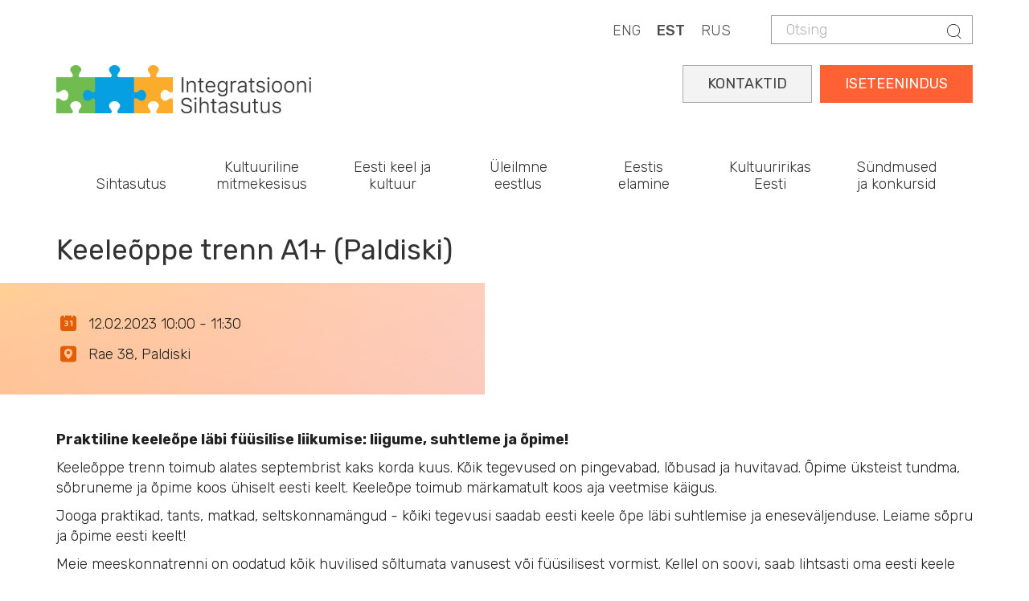

--- FILE ---
content_type: text/html; charset=UTF-8
request_url: https://integratsioon.ee/keeleoppe-trenn-a1-paldiski
body_size: 9041
content:
<!DOCTYPE html>
<html  lang="et" dir="ltr" prefix="content: http://purl.org/rss/1.0/modules/content/  dc: http://purl.org/dc/terms/  foaf: http://xmlns.com/foaf/0.1/  og: http://ogp.me/ns#  rdfs: http://www.w3.org/2000/01/rdf-schema#  schema: http://schema.org/  sioc: http://rdfs.org/sioc/ns#  sioct: http://rdfs.org/sioc/types#  skos: http://www.w3.org/2004/02/skos/core#  xsd: http://www.w3.org/2001/XMLSchema# ">
  <head>
    <meta charset="utf-8" />
<script async src="https://www.googletagmanager.com/gtag/js?id=UA-132033063-1"></script>
<script>window.dataLayer = window.dataLayer || [];function gtag(){dataLayer.push(arguments)};gtag("js", new Date());gtag("set", "developer_id.dMDhkMT", true);gtag("config", "UA-132033063-1", {"groups":"default","anonymize_ip":true,"page_placeholder":"PLACEHOLDER_page_path"});gtag("config", "G-LZKB975E03", {"groups":"default","page_placeholder":"PLACEHOLDER_page_location"});</script>
<meta name="description" content="Praktiline keeleõpe läbi füüsilise liikumise: liigume, suhtleme ja õpime! Keeleõppe trenn toimub alates septembrist kaks korda kuus. Kõik tegevused on pingevabad, lõbusad ja huvitavad. Õpime üksteist tundma, sõbruneme ja õpime koos ühiselt eesti keelt. Keeleõpe toimub märkamatult koos aja veetmise käigus. Jooga praktikad, tants, matkad, seltskonnamängud - kõiki tegevusi saadab eesti keele õpe läbi suhtlemise ja eneseväljenduse. Leiame sõpru ja õpime eesti keelt!" />
<link rel="canonical" href="https://integratsioon.ee/keeleoppe-trenn-a1-paldiski" />
<meta property="og:description" content="Praktiline keeleõpe läbi füüsilise liikumise: liigume, suhtleme ja õpime! Keeleõppe trenn toimub alates septembrist kaks korda kuus. Kõik tegevused on pingevabad, lõbusad ja huvitavad. Õpime üksteist tundma, sõbruneme ja õpime koos ühiselt eesti keelt. Keeleõpe toimub märkamatult koos aja veetmise käigus. Jooga praktikad, tants, matkad, seltskonnamängud - kõiki tegevusi saadab eesti keele õpe läbi suhtlemise ja eneseväljenduse. Leiame sõpru ja õpime eesti keelt! Meie meeskonnatrenni on oodatud kõik huvilised sõltumata vanusest või füüsilisest vormist. Kellel on soovi, saab lihtsasti oma eesti keele oskust lihvida. Suhtlustase: A1, A2 Aeg: 12.02 kell 10.00-11.30 Koht: Rae 38 (III korruse saal), Paldiski Osalejate arv: 20 Korraldajad: Inna Baranova, Anu Grete Oder Registreerimine: (30.01 kell 9.00) https://iseteenindus.integratsioon.ee/service/view/12572?lang=et NB! Registreerimine sündmustele toimub läbi Integratsiooni Sihtasutuse iseteeninduse, kuhu saate siseneda ID-kaardi, Mobiil-ID või Smart-ID abil. Palun tutvuge iseteeninduse kasutusjuhendiga: https://integratsioon.ee/iseteenindus" />
<meta name="Generator" content="Drupal 10 (https://www.drupal.org)" />
<meta name="MobileOptimized" content="width" />
<meta name="HandheldFriendly" content="true" />
<meta name="viewport" content="width=device-width, initial-scale=1.0" />
<link rel="alternate" hreflang="en" href="https://integratsioon.ee/en/language-training-through-physical-activities-a1-paldiski" />
<link rel="alternate" hreflang="et" href="https://integratsioon.ee/keeleoppe-trenn-a1-paldiski" />
<link rel="alternate" hreflang="ru" href="https://integratsioon.ee/ru/trenirovka-s-izucheniem-yazyka-a1-paldiski" />

    <title>Keeleõppe trenn A1+ (Paldiski) | Integratsiooni Sihtasutus</title>

    <link rel="apple-touch-icon" sizes="180x180" href="/sites/default/files/favicons/apple-touch-icon.png"/>
    <link rel="icon" type="image/png" sizes="32x32" href="/sites/default/files/favicons/favicon-32x32.png"/>
    <link rel="icon" type="image/png" sizes="16x16" href="/sites/default/files/favicons/favicon-16x16.png"/>
    <link rel="manifest" href="/sites/default/files/favicons/site.webmanifest"/>
    <link rel="mask-icon" href="/sites/default/files/favicons/safari-pinned-tab.svg" color="#e78948"/>
    <meta name="msapplication-TileColor" content="#da532c"/>
    <meta name="theme-color" content="#e98258"/>

    <link rel="stylesheet" href="//fonts.googleapis.com/css?family=Rubik:300,400,500,700,900&amp;amp;subset=cyrillic" />
    <link rel="stylesheet" media="all" href="/core/modules/system/css/components/align.module.css?t8waye" />
<link rel="stylesheet" media="all" href="/core/modules/system/css/components/fieldgroup.module.css?t8waye" />
<link rel="stylesheet" media="all" href="/core/modules/system/css/components/container-inline.module.css?t8waye" />
<link rel="stylesheet" media="all" href="/core/modules/system/css/components/clearfix.module.css?t8waye" />
<link rel="stylesheet" media="all" href="/core/modules/system/css/components/details.module.css?t8waye" />
<link rel="stylesheet" media="all" href="/core/modules/system/css/components/hidden.module.css?t8waye" />
<link rel="stylesheet" media="all" href="/core/modules/system/css/components/item-list.module.css?t8waye" />
<link rel="stylesheet" media="all" href="/core/modules/system/css/components/js.module.css?t8waye" />
<link rel="stylesheet" media="all" href="/core/modules/system/css/components/nowrap.module.css?t8waye" />
<link rel="stylesheet" media="all" href="/core/modules/system/css/components/position-container.module.css?t8waye" />
<link rel="stylesheet" media="all" href="/core/modules/system/css/components/reset-appearance.module.css?t8waye" />
<link rel="stylesheet" media="all" href="/core/modules/system/css/components/resize.module.css?t8waye" />
<link rel="stylesheet" media="all" href="/core/modules/system/css/components/system-status-counter.css?t8waye" />
<link rel="stylesheet" media="all" href="/core/modules/system/css/components/system-status-report-counters.css?t8waye" />
<link rel="stylesheet" media="all" href="/core/modules/system/css/components/system-status-report-general-info.css?t8waye" />
<link rel="stylesheet" media="all" href="/core/modules/system/css/components/tablesort.module.css?t8waye" />
<link rel="stylesheet" media="all" href="/core/modules/views/css/views.module.css?t8waye" />
<link rel="stylesheet" media="all" href="https://unpkg.com/aos@2.3.1/dist/aos.css" />
<link rel="stylesheet" media="all" href="/modules/contrib/bootstrap_styles/css/bs_example_classes/background-color-classes.css?t8waye" />
<link rel="stylesheet" media="all" href="/modules/contrib/bootstrap_styles/css/bs_example_classes/border-classes.css?t8waye" />
<link rel="stylesheet" media="all" href="/modules/contrib/bootstrap_styles/css/bs_example_classes/margin-classes.css?t8waye" />
<link rel="stylesheet" media="all" href="/modules/contrib/bootstrap_styles/css/bs_example_classes/padding-classes.css?t8waye" />
<link rel="stylesheet" media="all" href="/modules/contrib/bootstrap_styles/css/bs_example_classes/text-alignment-classes.css?t8waye" />
<link rel="stylesheet" media="all" href="/modules/contrib/bootstrap_styles/css/bs_example_classes/text-color-classes.css?t8waye" />
<link rel="stylesheet" media="all" href="/core/modules/layout_discovery/layouts/onecol/onecol.css?t8waye" />
<link rel="stylesheet" media="all" href="/modules/contrib/quiz/css/quiz.css?t8waye" />
<link rel="stylesheet" media="all" href="/modules/contrib/webform/modules/webform_bootstrap/css/webform_bootstrap.css?t8waye" />
<link rel="stylesheet" media="all" href="https://cdn.jsdelivr.net/npm/bootstrap@3.4.1/dist/css/bootstrap.css" integrity="sha256-0XAFLBbK7DgQ8t7mRWU5BF2OMm9tjtfH945Z7TTeNIo=" crossorigin="anonymous" />
<link rel="stylesheet" media="all" href="https://cdn.jsdelivr.net/npm/@unicorn-fail/drupal-bootstrap-styles@0.0.2/dist/3.1.1/7.x-3.x/drupal-bootstrap.css" integrity="sha512-ys0R7vWvMqi0PjJvf7827YdAhjeAfzLA3DHX0gE/sPUYqbN/sxO6JFzZLvc/wazhj5utAy7rECg1qXQKIEZOfA==" crossorigin="anonymous" />
<link rel="stylesheet" media="all" href="https://cdn.jsdelivr.net/npm/@unicorn-fail/drupal-bootstrap-styles@0.0.2/dist/3.1.1/8.x-3.x/drupal-bootstrap.css" integrity="sha512-ixuOBF5SPFLXivQ0U4/J9sQbZ7ZjmBzciWMBNUEudf6sUJ6ph2zwkpFkoUrB0oUy37lxP4byyHasSpA4rZJSKg==" crossorigin="anonymous" />
<link rel="stylesheet" media="all" href="https://cdn.jsdelivr.net/npm/@unicorn-fail/drupal-bootstrap-styles@0.0.2/dist/3.2.0/7.x-3.x/drupal-bootstrap.css" integrity="sha512-MiCziWBODHzeWsTWg4TMsfyWWoMltpBKnf5Pf5QUH9CXKIVeGpEsHZZ4NiWaJdgqpDzU/ahNWaW80U1ZX99eKw==" crossorigin="anonymous" />
<link rel="stylesheet" media="all" href="https://cdn.jsdelivr.net/npm/@unicorn-fail/drupal-bootstrap-styles@0.0.2/dist/3.2.0/8.x-3.x/drupal-bootstrap.css" integrity="sha512-US+XMOdYSqB2lE8RSbDjBb/r6eTTAv7ydpztf8B7hIWSlwvzQDdaAGun5M4a6GRjCz+BIZ6G43l+UolR+gfLFQ==" crossorigin="anonymous" />
<link rel="stylesheet" media="all" href="https://cdn.jsdelivr.net/npm/@unicorn-fail/drupal-bootstrap-styles@0.0.2/dist/3.3.1/7.x-3.x/drupal-bootstrap.css" integrity="sha512-3gQUt+MI1o8v7eEveRmZzYx6fsIUJ6bRfBLMaUTzdmNQ/1vTWLpNPf13Tcrf7gQ9iHy9A9QjXKxRGoXEeiQnPA==" crossorigin="anonymous" />
<link rel="stylesheet" media="all" href="https://cdn.jsdelivr.net/npm/@unicorn-fail/drupal-bootstrap-styles@0.0.2/dist/3.3.1/8.x-3.x/drupal-bootstrap.css" integrity="sha512-AwNfHm/YKv4l+2rhi0JPat+4xVObtH6WDxFpUnGXkkNEds3OSnCNBSL9Ygd/jQj1QkmHgod9F5seqLErhbQ6/Q==" crossorigin="anonymous" />
<link rel="stylesheet" media="all" href="https://cdn.jsdelivr.net/npm/@unicorn-fail/drupal-bootstrap-styles@0.0.2/dist/3.4.0/8.x-3.x/drupal-bootstrap.css" integrity="sha512-j4mdyNbQqqp+6Q/HtootpbGoc2ZX0C/ktbXnauPFEz7A457PB6le79qasOBVcrSrOBtGAm0aVU2SOKFzBl6RhA==" crossorigin="anonymous" />
<link rel="stylesheet" media="all" href="https://code.jquery.com/ui/1.13.3/themes/smoothness/jquery-ui.css" />
<link rel="stylesheet" media="all" href="/themes/insa/css/style.css?t8waye" />
<link rel="stylesheet" media="all" href="/themes/insa/css/custom.css?t8waye" />

    
	<style>
@import url('https://fonts.googleapis.com/css2?family=Roboto+Slab:wght@100..900&display=swap');
</style>
<script src="https://kit.fontawesome.com/fbfcd5034f.js" crossorigin="anonymous"></script>
  </head>
  <body class="path-node page-node-type-event has-glyphicons">
 
    <a href="#main-content" class="visually-hidden focusable skip-link">
      Skip to main content
    </a>
    
      <div class="dialog-off-canvas-main-canvas" data-off-canvas-main-canvas>
    
  
    <div class="top">
      <div class="container">
        <div class="">
          <div class="region region-header">
    <div class="search-block-form block block-search block-search-form-block" data-drupal-selector="search-block-form" id="block-insa-insa-search-form" role="search">
  
    
        <form action="/search/node" method="get" id="search-block-form" accept-charset="UTF-8">
    <div class="form-item js-form-item form-type-search js-form-type-search form-item-keys js-form-item-keys form-no-label form-group">
      <label for="edit-keys" class="control-label sr-only">Otsing</label>
  
  
  <div class="input-group"><input title="Enter the terms you wish to search for." data-drupal-selector="edit-keys" class="form-search form-control" placeholder="Otsing" type="search" id="edit-keys" name="keys" value="" size="15" maxlength="128" /><span class="input-group-btn"><button type="submit" value="Otsing" class="button js-form-submit form-submit btn-primary btn icon-only"><span class="sr-only">Otsing</span><span class="icon glyphicon glyphicon-search" aria-hidden="true"></span></button></span></div>

  
  
      <div id="edit-keys--description" class="description help-block">
      Enter the terms you wish to search for.
    </div>
  </div>
<div class="form-actions form-group js-form-wrapper form-wrapper" data-drupal-selector="edit-actions" id="edit-actions"></div>

  </form>


  </div>
<section class="language-switcher-language-url block block-language block-language-blocklanguage-content clearfix" id="block-languageswitchercontent" role="navigation">
  
    

      <div class="content">
      <ul class="links"><li hreflang="en" data-drupal-link-system-path="node/3852" class="en"><a href="/en/language-training-through-physical-activities-a1-paldiski" class="language-link" hreflang="en" data-drupal-link-system-path="node/3852">ENG</a></li><li hreflang="et" data-drupal-link-system-path="node/3852" class="et is-active" aria-current="page"><a href="/keeleoppe-trenn-a1-paldiski" class="language-link is-active" hreflang="et" data-drupal-link-system-path="node/3852" aria-current="page">EST</a></li><li hreflang="ru" data-drupal-link-system-path="node/3852" class="ru"><a href="/ru/trenirovka-s-izucheniem-yazyka-a1-paldiski" class="language-link" hreflang="ru" data-drupal-link-system-path="node/3852">RUS</a></li></ul>
    </div>
  </section>


  </div>

        </div>
      </div>
    </div>

  
      <div class="container">  <div class="region region-logo">
          <a class="logo navbar-btn" href="/" title="Home" rel="home">
      <img src="/themes/insa/images/logo.png" alt="Home" />
    </a>
  
  </div>
</div>
  
      <header id="navbar" role="banner">
              <div class="container">
            <div class="navbar-header">
        
                          <button type="button" class="navbar-toggle collapsed" data-toggle="collapse" data-target="#navbar-collapse" aria-expanded="false">
            <span class="sr-only">Toggle navigation</span>
            <span class="icon-bar"></span>
            <span class="icon-bar"></span>
            <span class="icon-bar"></span>
          </button>
              </div>

                    <div id="navbar-collapse" class="navbar-collapse collapse">
            <div class="region region-navigation-collapsible">
    <section id="block-selfserviceest" class="block block-block-content block-block-content7c461f93-fea1-4c29-84c5-2a21e1767662 clearfix">
  
    

      <div class="content">
      
            <div class="field field--name-body field--type-text-with-summary field--label-hidden field--item"><div class="self-service"><a href="https://iseteenindus.integratsioon.ee/login">ISETEENINDUS</a></div>

<div class="self-service2"><a href="https://integratsioon.ee/kontaktid">KONTAKTID</a></div>
</div>
      
    </div>
  </section>

<nav role="navigation" aria-labelledby="block-insa-main-menu-menu" id="block-insa-main-menu">
            <h2 class="sr-only" id="block-insa-main-menu-menu">Main navigation</h2>

      
      <ul class="menu menu--main nav navbar-nav">
                      <li class="expanded dropdown first">
                                                                    <span class="navbar-text dropdown-toggle" data-toggle="dropdown">Sihtasutus</span>
                                <ul class="dropdown-menu">
                      <li class="expanded dropdown first">
                                                  <h5>Organisatsioonist</h5>
                                <ul class="dropdown-menu">
                      <li class="first">
                                                  <a href="/meist" data-drupal-link-system-path="node/1422">Meist</a>
                      </li>
                      <li>
                                                  <a href="/pohikiri" data-drupal-link-system-path="node/1439">Põhikiri</a>
                      </li>
                      <li>
                                                  <a href="/strateegia" data-drupal-link-system-path="node/1440">Strateegia</a>
                      </li>
                      <li>
                                                  <a href="/struktuur" data-drupal-link-system-path="node/1588">Struktuur</a>
                      </li>
                      <li>
                                                  <a href="/noukogu" data-drupal-link-system-path="node/1438">Nõukogu</a>
                      </li>
                      <li>
                                                  <a href="/aastaaruanded-uuendatud" data-drupal-link-system-path="node/4846">Kvartali- ja aastaaruanded</a>
                      </li>
                      <li>
                                                  <a href="/isikuandmete-tootlemine" data-drupal-link-system-path="node/2915">Isikuandmete töötlemine</a>
                      </li>
                      <li>
                                                  <a href="/integratsiooni-sihtasutus-tooandjana" title="Integratsiooni Sihtasutus tööandjana " data-drupal-link-system-path="node/3916">Sihtasutus tööandjana</a>
                      </li>
                      <li>
                                                  <a href="/rikkumisest-teavitamine-integratsiooni-sihtasutuses" data-drupal-link-system-path="node/6846">Rikkumisest teavitamine</a>
                      </li>
                      <li>
                                                  <a href="/alates-1-juulist-2019-votame-vastu-ainult-e-arveid" data-drupal-link-system-path="node/1820">E-arvete vastuvõtmine</a>
                      </li>
                      <li class="last">
                                                  <a href="/kontaktid" data-drupal-link-system-path="node/102">Kontaktid</a>
                      </li>
        </ul>
  
              </li>
                      <li class="expanded dropdown">
                                                  <h5>Eesti keele maja</h5>
                                <ul class="dropdown-menu">
                      <li class="first last">
                                                  <a href="/eestikeelemaja" title="Eesti keele maja" data-drupal-link-system-path="node/4744">Eesti keele maja</a>
                      </li>
        </ul>
  
              </li>
                      <li class="expanded dropdown last">
                                                  <h5>Raamatukogu</h5>
                                <ul class="dropdown-menu">
                      <li class="first">
                                                  <a href="/raamatukogu" title="" data-drupal-link-system-path="node/175">Trükised ja uuringud</a>
                      </li>
                      <li>
                                                  <a href="/keeleoppevideod" data-drupal-link-system-path="node/3144">Keeleõppevideod</a>
                      </li>
                      <li>
                                                  <a href="/videonouanded-keeleoppevoimalustest" data-drupal-link-system-path="node/3168">Videonõuanded keeleõppevõimalustest</a>
                      </li>
                      <li class="last">
                                                  <a href="/logod-ja-visuaalsed-identiteedid" data-drupal-link-system-path="node/1510">Logod ja visuaalsed identiteedid</a>
                      </li>
        </ul>
  
              </li>
        </ul>
  
              </li>
                      <li class="expanded dropdown">
                                                                    <span class="navbar-text dropdown-toggle" data-toggle="dropdown">Kultuuriline mitmekesisus</span>
                                <ul class="dropdown-menu">
                      <li class="expanded dropdown first">
                                                  <h5>Mitmekultuuriline Eesti</h5>
                                <ul class="dropdown-menu">
                      <li class="first">
                                                  <a href="/mitmekultuuriline-uhiskond" data-drupal-link-system-path="node/1589">Mitmekultuuriline ühiskond</a>
                      </li>
                      <li>
                                                  <a href="/rahvusvahemuste-kultuuriuhingute-tegevus" data-drupal-link-system-path="node/28">Rahvusvähemuste kultuuriühingud</a>
                      </li>
                      <li>
                                                  <a href="/too-roma-kogukonnaga" data-drupal-link-system-path="node/3508">Töö roma kogukonnaga</a>
                      </li>
                      <li>
                                                  <a href="/rahvuste-paev-2025" data-drupal-link-system-path="node/1416">Rahvuste päev</a>
                      </li>
                      <li class="last">
                                                  <a href="/loimumispreemiad" data-drupal-link-system-path="node/1415">Lõimumispreemiad</a>
                      </li>
        </ul>
  
              </li>
                      <li class="expanded dropdown">
                                                  <h5>Lõimumiskonverents</h5>
                                <ul class="dropdown-menu">
                      <li class="first last">
                                                  <a href="/konverents" title="Lõimumiskonverents" data-drupal-link-system-path="node/6710">Lõimumiskonverents</a>
                      </li>
        </ul>
  
              </li>
                      <li class="expanded dropdown last">
                                                  <h5>Koostöötegevused</h5>
                                <ul class="dropdown-menu">
                      <li class="first">
                                                  <a href="/koolitused-ja-teave-kohalikele-omavalitsustele" data-drupal-link-system-path="node/2880">Koostöö kohalike omavalitsustega</a>
                      </li>
                      <li class="last">
                                                  <a href="/linda-loimumisteenuste-veeb-partnerile" data-drupal-link-system-path="node/3486">LINDA - lõimumisteenuste veeb partnerile</a>
                      </li>
        </ul>
  
              </li>
        </ul>
  
              </li>
                      <li>
                                                  <a href="/ulevaade-oppevoimalustest" data-drupal-link-system-path="node/6416">Eesti keel ja kultuur</a>
                      </li>
                      <li>
                                                  <a href="/uleilmne-eestlus" data-drupal-link-system-path="node/4902">Üleilmne eestlus</a>
                      </li>
                      <li class="expanded dropdown">
                                                                    <span class="navbar-text dropdown-toggle" data-toggle="dropdown">Eestis elamine</span>
                                <ul class="dropdown-menu">
                      <li class="expanded dropdown first">
                                                  <h5>Välismaalasele</h5>
                                <ul class="dropdown-menu">
                      <li class="first">
                                                  <a href="/kohanemine" data-drupal-link-system-path="node/1424">Kohanemine</a>
                      </li>
                      <li class="last">
                                                  <a href="/kohanemise-teekaart" data-drupal-link-system-path="node/6352">Kohanemise teekaart</a>
                      </li>
        </ul>
  
              </li>
                      <li class="expanded dropdown">
                                                  <h5>Tagasipöördujale</h5>
                                <ul class="dropdown-menu">
                      <li class="first">
                                                  <a href="/tagasipoordujale" data-drupal-link-system-path="node/4330">Tagasipöördujale</a>
                      </li>
                      <li>
                                                  <a href="/tagasipoordumistoetus" data-drupal-link-system-path="node/4334">Tagasipöördumistoetus</a>
                      </li>
                      <li class="last">
                                                  <a href="/kogemuskohtumised" data-drupal-link-system-path="node/4333">Kogemuskohtumised</a>
                      </li>
        </ul>
  
              </li>
                      <li class="expanded dropdown last">
                                                  <h5>Kodakondsuse taotlejale</h5>
                                <ul class="dropdown-menu">
                      <li class="first">
                                                  <a href="/kodakondsus" title="Kodakondsuse omandamine" data-drupal-link-system-path="node/6745">Kodakondsuse omandamine</a>
                      </li>
                      <li>
                                                  <a href="/kodanikupaev" data-drupal-link-system-path="node/1431">Kodanikupäev</a>
                      </li>
                      <li class="last">
                                                  <a href="/kodanikupaeva-viktoriin" data-drupal-link-system-path="node/2160">Kodanikupäeva viktoriinid</a>
                      </li>
        </ul>
  
              </li>
        </ul>
  
              </li>
                      <li class="expanded dropdown">
                                                                    <span class="navbar-text dropdown-toggle" data-toggle="dropdown">Kultuuririkas Eesti</span>
                                <ul class="dropdown-menu">
                      <li class="expanded dropdown first">
                                                  <h5>Kultuuririkas Eesti</h5>
                                <ul class="dropdown-menu">
                      <li class="first">
                                                  <a href="/teema-aasta" data-drupal-link-system-path="node/4410">Kultuuririkas Eesti</a>
                      </li>
                      <li>
                                                  <a href="/landing-page-events" data-drupal-link-system-path="landing-page-events">Sündmused</a>
                      </li>
                      <li>
                                                  <a href="/teema-aasta/uudised" data-drupal-link-system-path="node/4413">Uudised</a>
                      </li>
                      <li class="last">
                                                  <a href="/teema-aasta/kontaktid" data-drupal-link-system-path="node/4414">Kontaktid</a>
                      </li>
        </ul>
  
              </li>
                      <li class="expanded dropdown last">
                                                  <h5>Kultuuririkkus</h5>
                                <ul class="dropdown-menu">
                      <li class="first">
                                                  <a href="/teema-aasta/kultuuririkkus" data-drupal-link-system-path="node/4415">Kultuuririkkus</a>
                      </li>
                      <li>
                                                  <a href="/teema-aasta/kogukonnad" data-drupal-link-system-path="node/4416">Kogukonnad</a>
                      </li>
                      <li>
                                                  <a href="/teema-aasta/juhised" data-drupal-link-system-path="node/4417">Juhised</a>
                      </li>
                      <li class="last">
                                                  <a href="/oma-naoga-eesti" data-drupal-link-system-path="node/5252">Oma näoga Eesti</a>
                      </li>
        </ul>
  
              </li>
        </ul>
  
              </li>
                      <li class="expanded dropdown last">
                                                                    <span class="navbar-text dropdown-toggle" data-toggle="dropdown">Sündmused ja konkursid</span>
                                <ul class="dropdown-menu">
                      <li class="expanded dropdown first">
                                                  <h5>Konkursid</h5>
                                <ul class="dropdown-menu">
                      <li class="first">
                                                  <a href="/konkursid" data-drupal-link-system-path="node/30">Avatud konkursid</a>
                      </li>
                      <li>
                                                  <a href="/konkursid#panel-views_block-contest-block_2" data-drupal-link-system-path="node/30">Lõppenud konkursid</a>
                      </li>
                      <li>
                                                  <a href="/hankekord" data-drupal-link-system-path="node/2161">Hankekord</a>
                      </li>
                      <li>
                                                  <a href="/integratsiooni-sihtasutuse-2025-aasta-konkursiplaan" data-drupal-link-system-path="node/6522">Konkursiplaan</a>
                      </li>
                      <li>
                                                  <a href="/integratsiooni-sihtasutuse-2025-aasta-hankeplaan" data-drupal-link-system-path="node/4734">Hankeplaan</a>
                      </li>
                      <li class="last">
                                                  <a href="/taotluste-ja-pakkumuste-hindajad-0" data-drupal-link-system-path="node/3555">Taotluste ja pakkumuste hindajad</a>
                      </li>
        </ul>
  
              </li>
                      <li class="expanded dropdown">
                                                  <h5>Sündmused ja uudised</h5>
                                <ul class="dropdown-menu">
                      <li class="first">
                                                  <a href="/events" data-drupal-link-system-path="events">Tulevased sündmused</a>
                      </li>
                      <li>
                                                  <a href="/kalender" data-drupal-link-system-path="calendar">Sündmuste kalender</a>
                      </li>
                      <li class="last">
                                                  <a href="/uudised" data-drupal-link-system-path="node/31">Uudised</a>
                      </li>
        </ul>
  
              </li>
                      <li class="expanded dropdown last">
                                                  <h5>Lõimumiskonverents</h5>
                                <ul class="dropdown-menu">
                      <li class="first">
                                                  <a href="/konverents" data-drupal-link-system-path="node/6710">Lõimumiskonverents 2025</a>
                      </li>
                      <li>
                                                  <a href="/konverents/programm" data-drupal-link-system-path="node/7022">Programm</a>
                      </li>
                      <li>
                                                  <a href="/konverents/esinejad" data-drupal-link-system-path="node/7047">Esinejad</a>
                      </li>
                      <li class="last">
                                                  <a href="/konverents/registreeru" data-drupal-link-system-path="node/6957">Registreeru</a>
                      </li>
        </ul>
  
              </li>
        </ul>
  
              </li>
        </ul>
  

  </nav>

  </div>

        </div>
                    </div>
          </header>
  
  <div role="main" class="main-container container js-quickedit-main-content">
    <div class="row">

            
                  <section class="col-sm-12">

                
                                      
                  
                          <a id="main-content"></a>
            <div class="region region-content">
      
<div data-drupal-messages-fallback class="hidden"></div>
    <h1>
<span>Keeleõppe trenn A1+ (Paldiski)</span>
</h1>

  <article about="/keeleoppe-trenn-a1-paldiski" class="event is-promoted full clearfix">

  
    

  
  <div class="content">
    <div  class="_none"><div  class="w-100">  
  <div  class="layout row no-gutters layout-builder__layout">
    
                        <div  class="col-lg-6 col-md-6 col-12">
          <section class="views-element-container _none color-container-wrapper mb-4 block block-views block-views-blocknode-event-left-box-block-1 clearfix">
  
    

      <div class="color-container-left content">
      <div class="form-group"><div class="view view-node-event-left-box view-id-node_event_left_box view-display-id-block_1 js-view-dom-id-5ff320ebba73a25faddebaabe2b202296e07f04047678e531455ec2a8007d6ad">
  
    
      
      <div class="view-content">
          <div class="views-row"><div class="views-field views-field-nothing"><span class="field-content"><div class="article-box">
    <dl class="dl-horizontal dl-icons-list">
        <dt><i class="icon before-calendar-date"></i></dt>
<dd>
               <span class="date-display-range">12.02.2023 10:00 - 11:30</span>
      </dd>
        <dt><i class="icon before-map-pin"></i></dt>
        <dd>Rae 38, Paldiski</dd>
    </dl>
</div></span></div></div>

    </div>
  
          </div>
</div>

    </div>
  </section>


        </div>
                              <div  class="col-lg-6 col-md-6 col-12">
          
        </div>
                                                                                                                                                                              
  </div>

</div></div>  <div class="layout layout--onecol">
    <div  class="layout__region layout__region--content">
      <section class="block block-layout-builder block-field-blocknodeeventbody clearfix">
  
    

      <div class="content">
      
            <div class="field field--name-body field--type-text-with-summary field--label-hidden field--item"><p><strong>Praktiline keeleõpe läbi füüsilise liikumise: liigume, suhtleme ja õpime!</strong></p>
<p>Keeleõppe trenn toimub alates septembrist kaks korda kuus. Kõik tegevused on pingevabad, lõbusad ja huvitavad. Õpime üksteist tundma, sõbruneme ja õpime koos ühiselt eesti keelt. Keeleõpe toimub märkamatult koos aja veetmise käigus.</p>
<p>Jooga praktikad, tants, matkad, seltskonnamängud - kõiki tegevusi saadab eesti keele õpe läbi suhtlemise ja eneseväljenduse. Leiame sõpru ja õpime eesti keelt!</p>
<p>Meie meeskonnatrenni on oodatud kõik huvilised sõltumata vanusest või füüsilisest vormist. Kellel on soovi, saab lihtsasti oma eesti keele oskust lihvida.</p>
<ul>
<li>Suhtlustase: A1, A2</li>
<li>Aeg: 12.02&nbsp;kell 10.00-11.30</li>
<li>Koht: Rae 38 (III korruse saal), Paldiski</li>
<li>Osalejate arv: 20</li>
</ul>
<p>Korraldajad: Inna Baranova, Anu Grete Oder<br>
Registreerimine: (30.01 kell 9.00)&nbsp;<a href="https://iseteenindus.integratsioon.ee/service/view/12572?lang=et">https://iseteenindus.integratsioon.ee/service/view/12572?lang=et</a></p>
<p><strong>NB!</strong>&nbsp;Registreerimine sündmustele toimub läbi Integratsiooni Sihtasutuse iseteeninduse, kuhu saate siseneda ID-kaardi, Mobiil-ID või Smart-ID abil. Palun tutvuge iseteeninduse kasutusjuhendiga:&nbsp;<a href="https://integratsioon.ee/iseteenindus">https://integratsioon.ee/iseteenindus</a></p>
</div>
      
    </div>
  </section>


    </div>
  </div>

  </div>

</article>

<section id="block-insa-burokrattsitewide" class="block block-block-content block-block-content7ea93bc4-3fd0-4c12-84d5-ef01320e3319 clearfix">
  
    

      <div class="content">
      
            <div class="field field--name-body field--type-text-with-summary field--label-hidden field--item"><div id="byk-va"></div>
<script>
window._env_ = {
RUUTER_API_URL: 'https://ruuter.buerokratt.integratsioon.ee/v2/public/backoffice',
NOTIFICATION_NODE_URL: 'https://ruuter.buerokratt.integratsioon.ee',
TIM_AUTHENTICATION_URL: 'https://tim.buerokratt.integratsioon.ee/oauth2/authorization/tara?callback_url=https://buerokratt.integratsioon.ee',
OFFICE_HOURS: {
TIMEZONE: 'Europe/Tallinn',
BEGIN: 0,
END: 24,
DAYS: [1, 2, 3, 4, 5, 6, 7],
},
ENABLE_HIDDEN_FEATURES: 'FALSE',
ENABLE_MULTI_DOMAIN: 'FALSE'
};
</script>
<script id="script-bundle" type="text/javascript" src="https://buerokratt.integratsioon.ee/widget_bundle.js" crossorigin=""></script>
</body>
<style>
.background {
background: #004d40;
width: 100vw;
height: 100vh;
}
</style></div>
      
    </div>
  </section>


  </div>

              </section>

                </div>
  </div>

<footer class="footer" role="contentinfo">
  <div class="container">
    <div class="row">
      <div class="col-md-3">
                                <div class="region region-footer-col-1">
    <section id="block-footercolumn1eng" class="block block-block-content block-block-contentbedcbd6e-4a6f-4274-9c54-5718d3bd65b6 clearfix">
  
    

      <div class="content">
      
            <div class="field field--name-body field--type-text-with-summary field--label-hidden field--item"><h5 class="side">Tallinna kontor</h5>

<p class="small-16">Rävala 5 (6. korrus)<br />
10143 Тallinn</br>
<span style="color:#555555"><i class="icon before-phone"></i></span>&nbsp;&nbsp;&nbsp;659 9021<br> 
<span style="color:#555555"><i class="icon before-at"></i></span>&nbsp;&nbsp;&nbsp;<a class="orange" href="mailto:info@integratsioon.ee">info@integratsioon.ee</a><br>
</p>

<p class="small-16"><span style="font-weight:400">Oleme avatud:</span><br />
E-N: &nbsp; 09.00-17.00<br />
R: &nbsp; &nbsp; &nbsp; 09.00-16.00</p>
<p class="small-16">
<span style="color:#555555"><i class="icon before-map-pin"></i></span>&nbsp;&nbsp;&nbsp;<a class="orange" href="https://www.google.com/maps/place/Integration+Foundation/@59.4336413,24.7569146,17z/data=!3m1!4b1!4m6!3m5!1s0x4692eb567686a83d:0xcc7a761cef0fc013!8m2!3d59.4336413!4d24.7569146!16s%2Fg%2F11b6j4nb3_?entry=ttu&g_ep=EgoyMDI1MDEyOC4wIKXMDSoASAFQAw%3D%3D" target="_blank">Google Maps</a><br>
</p>
<p>&nbsp;</p>

</div>
      
    </div>
  </section>


  </div>

                        </div>
      <div class="col-md-3">
                              <div class="region region-footer-col-2">
    <section id="block-footercolumn2est" class="block block-block-content block-block-contenta1403d45-bc52-4b1e-a0cf-f561c11f444d clearfix">
  
    

      <div class="content">
      
            <div class="field field--name-body field--type-text-with-summary field--label-hidden field--item"><h5 class="side">Narva kontor</h5>

<p class="small-16">Linda 2<br />
20309 Narva</br>
<span style="color:#555555"><i class="icon before-phone"></i></span>&nbsp;&nbsp;&nbsp;659 9021<br> 
<span style="color:#555555"><i class="icon before-at"></i></span>&nbsp;&nbsp;&nbsp;<a class="orange" href="mailto:info@integratsioon.ee">info@integratsioon.ee</a><br>
</p>

<p class="small-16"><span style="font-weight:400">Oleme avatud:</span><br />
E-N: &nbsp; 09.00-17.00<br />
R: &nbsp; &nbsp; &nbsp; 09.00-16.00</p>
<p class="small-16">
<span style="color:#555555"><i class="icon before-map-pin"></i></span>&nbsp;&nbsp;&nbsp;<a class="orange" href="https://www.google.com/maps/place/Narva+eesti+keele+maja/@59.375151,28.1892618,17z/data=!3m1!4b1!4m6!3m5!1s0x469449e40da95b5d:0x16496f632ddbf08c!8m2!3d59.375151!4d28.1892618!16s%2Fg%2F11ssj5h2h_?entry=ttu&g_ep=EgoyMDI1MDEyOC4wIKXMDSoASAFQAw%3D%3D" target="_blank">Google Maps</a><br>
</p>
<p>&nbsp;</p>
</div>
      
    </div>
  </section>


  </div>

                        </div>
      <div class="col-md-6">
                                <div class="region region-footer-col-3">
    <section id="block-footercolumn3est" class="block block-block-content block-block-contentd187830f-7502-4076-970c-a6795ae8d538 clearfix">
  
    

      <div class="content">
      
            <div class="field field--name-body field--type-text-with-summary field--label-hidden field--item">               <h5 class="side">Sotsiaalmeedia
</h5>     
<div class="socialbox"><a href="https://www.facebook.com/integratsioonisihtasutus" rel="noopener" target="_blank"><img alt="Facebook" data-entity-type="file" data-entity-uuid="a1190ee6-c96d-4cfd-8404-7cad74f02ec8" height="25px" src="/sites/default/files/inline-images/facebook_0.png" width="25px" /></a> </div><div class="socialbox"><a href="https://www.youtube.com/@integratsioon" rel="noopener" target="_blank"><img alt="YouTube" data-entity-type="file" data-entity-uuid="690a2f13-8f6b-4244-8681-0878f7cf3fb0" height="25px" src="/sites/default/files/inline-images/youtube.png" width="25px" /></a></div>
   <p>&nbsp;</p>
       <h5 class="side">Integratsiooni Sihtasutuse toetajad</h5>
<p><img alt="Integratsiooni Sihtasutuse toetajad" data-entity-type="file" data-entity-uuid="bd5e922a-1f1b-4201-933e-143b81a507fc" src="/sites/default/files/inline-images/ministeeriumid-insa.png" width="375px" />
</p>

</div>
      
    </div>
  </section>


  </div>

                        </div>
    </div>
  </div>
</footer>

  </div>

    
    <script type="application/json" data-drupal-selector="drupal-settings-json">{"path":{"baseUrl":"\/","pathPrefix":"","currentPath":"node\/3852","currentPathIsAdmin":false,"isFront":false,"currentLanguage":"et"},"pluralDelimiter":"\u0003","suppressDeprecationErrors":true,"google_analytics":{"account":"UA-132033063-1","trackOutbound":true,"trackMailto":true,"trackTel":true,"trackDownload":true,"trackDownloadExtensions":"7z|aac|arc|arj|asf|asx|avi|bin|csv|doc(x|m)?|dot(x|m)?|exe|flv|gif|gz|gzip|hqx|jar|jpe?g|js|mp(2|3|4|e?g)|mov(ie)?|msi|msp|pdf|phps|png|ppt(x|m)?|pot(x|m)?|pps(x|m)?|ppam|sld(x|m)?|thmx|qtm?|ra(m|r)?|sea|sit|tar|tgz|torrent|txt|wav|wma|wmv|wpd|xls(x|m|b)?|xlt(x|m)|xlam|xml|z|zip","trackColorbox":true},"bootstrap":{"forms_has_error_value_toggle":1,"modal_animation":1,"modal_backdrop":"true","modal_focus_input":1,"modal_keyboard":1,"modal_select_text":1,"modal_show":1,"modal_size":"","popover_enabled":1,"popover_animation":1,"popover_auto_close":1,"popover_container":"body","popover_content":"","popover_delay":"0","popover_html":0,"popover_placement":"right","popover_selector":"","popover_title":"","popover_trigger":"click"},"ajaxTrustedUrl":{"\/search\/node":true},"user":{"uid":0,"permissionsHash":"9440fdabe2a7d3cbec2fae7ad98ce3936b5612a85f1f2454bfd80f450f32ffd5"}}</script>
<script src="/core/assets/vendor/jquery/jquery.min.js?v=3.7.1"></script>
<script src="/core/assets/vendor/underscore/underscore-min.js?v=1.13.7"></script>
<script src="/core/assets/vendor/once/once.min.js?v=1.0.1"></script>
<script src="/sites/default/files/languages/et_SYLocQImWvTQRhd8QkoB_vA4W1Vx2QbdhKkZ6oDSHEY.js?t8waye"></script>
<script src="/core/misc/drupalSettingsLoader.js?v=10.6.1"></script>
<script src="/core/misc/drupal.js?v=10.6.1"></script>
<script src="/core/misc/drupal.init.js?v=10.6.1"></script>
<script src="https://unpkg.com/aos@2.3.1/dist/aos.js"></script>
<script src="https://code.jquery.com/ui/1.13.3/jquery-ui.min.js"></script>
<script src="https://cdn.jsdelivr.net/npm/bootstrap@3.4.1/dist/js/bootstrap.js" integrity="sha256-29KjXnLtx9a95INIGpEvHDiqV/qydH2bBx0xcznuA6I=" crossorigin="anonymous"></script>
<script src="/themes/insa/js/insa.js?t8waye"></script>
<script src="/themes/contrib/bootstrap/js/drupal.bootstrap.js?t8waye"></script>
<script src="/themes/contrib/bootstrap/js/attributes.js?t8waye"></script>
<script src="/themes/contrib/bootstrap/js/theme.js?t8waye"></script>
<script src="/themes/contrib/bootstrap/js/popover.js?t8waye"></script>
<script src="/modules/contrib/bootstrap_styles/js/plugins/scroll_effects/build.js?v=1.x"></script>
<script src="/modules/contrib/google_analytics/js/google_analytics.js?v=10.6.1"></script>
<script src="/modules/contrib/webform/js/webform.behaviors.js?v=10.6.1"></script>
<script src="/core/misc/states.js?v=10.6.1"></script>
<script src="/themes/contrib/bootstrap/js/misc/states.js?t8waye"></script>
<script src="/modules/contrib/webform/js/webform.states.js?v=10.6.1"></script>
<script src="/modules/contrib/webform/modules/webform_bootstrap/js/webform_bootstrap.states.js?v=10.6.1"></script>

	
  </body>
  <style>
  .background {
    background: #004d40;
    width: 100vw;
    height: 100vh;
  }
</style>
</html>
